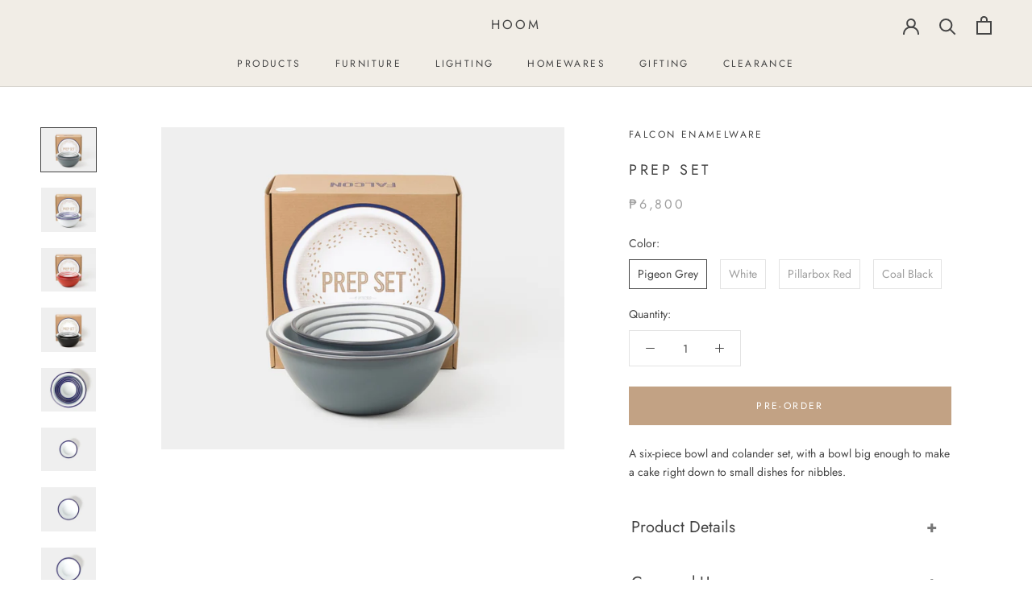

--- FILE ---
content_type: image/svg+xml
request_url: https://cdn.shopify.com/s/files/1/1621/5823/t/298/assets/icon-hob-safe.svg?v=11504824254049334556
body_size: -340
content:
<svg id="Layer_1" data-name="Layer 1" xmlns="http://www.w3.org/2000/svg" viewBox="0 0 100 100"><defs><style>.cls-1{fill:#073988;}</style></defs><title>Artboard 2</title><path class="cls-1" d="M50,100a50,50,0,1,1,50-50A50.06,50.06,0,0,1,50,100ZM50,2.06A47.94,47.94,0,1,0,97.94,50,48,48,0,0,0,50,2.06Z"/><path class="cls-1" d="M80.14,36H19.86a1,1,0,0,1,0-2.06H80.14a1,1,0,0,1,0,2.06Z"/><path class="cls-1" d="M68.83,50.39H31.17a5.22,5.22,0,0,1-5.07-4L23.25,35a.38.38,0,0,1,.28-.47.39.39,0,0,1,.47.28l2.85,11.4a4.44,4.44,0,0,0,4.32,3.37H68.83a4.44,4.44,0,0,0,4.32-3.37L76,34.84a.38.38,0,0,1,.47-.28.38.38,0,0,1,.28.47L73.9,46.42A5.22,5.22,0,0,1,68.83,50.39Z"/><path class="cls-1" d="M65.07,65.49h0a.41.41,0,0,1-.28-.11l-7.26-7.33-7.25,7.33a.43.43,0,0,1-.28.11h0a.39.39,0,0,1-.27-.11l-7.26-7.26-7.26,7.26a.39.39,0,0,1-.55,0L27.4,58.12l-7.26,7.26a.39.39,0,0,1-.55-.55l7.53-7.53a.39.39,0,0,1,.55,0l7.26,7.26,7.26-7.26a.39.39,0,0,1,.55,0L50,64.56l7.26-7.34a.41.41,0,0,1,.55,0l7.26,7.34,7.26-7.26a.39.39,0,0,1,.55,0l7.53,7.53a.39.39,0,0,1-.55.55L72.6,58.12l-7.26,7.26A.39.39,0,0,1,65.07,65.49Z"/></svg>

--- FILE ---
content_type: text/javascript
request_url: https://hoom.store/cdn/shop/t/9/assets/custom.js?v=183944157590872491501717374083
body_size: -744
content:
//# sourceMappingURL=/cdn/shop/t/9/assets/custom.js.map?v=183944157590872491501717374083


--- FILE ---
content_type: image/svg+xml
request_url: https://cdn.shopify.com/s/files/1/1621/5823/t/298/assets/icon-chemical-free.svg?v=10061637623548640245
body_size: 370
content:
<svg id="Layer_1" data-name="Layer 1" xmlns="http://www.w3.org/2000/svg" viewBox="0 0 100 100"><defs><style>.cls-1{fill:#073988;}</style></defs><title>Artboard 5</title><path class="cls-1" d="M50,100a50,50,0,1,1,50-50A50.06,50.06,0,0,1,50,100ZM50,2.06A47.94,47.94,0,1,0,97.94,50,48,48,0,0,0,50,2.06Z"/><path class="cls-1" d="M31.5,37l0-17.16h3.69a4,4,0,0,1,3.18,1.22c.84.89,1.1,2,1.1,4a6.18,6.18,0,0,1-.71,3.44,3.74,3.74,0,0,1-3.57,1.78H34V37ZM34,22.19V28h1.18c1,0,1.5-.31,1.76-.81a4.6,4.6,0,0,0,.27-2.08A5.52,5.52,0,0,0,37,23c-.24-.53-.72-.85-1.68-.85Z"/><path class="cls-1" d="M43.41,37.06l0-14.85H40.6V19.89h8.15v2.32H45.9l0,14.86Z"/><path class="cls-1" d="M51.25,37.08l0-17.17,7.33,0v2.31H53.74v5.21H58v2.31H53.72v7.33Z"/><path class="cls-1" d="M61.13,37.1l0-17.17,7.33,0v2.31H63.63l0,5h4.25v2.31H63.61v5l4.87,0v2.45Z"/><polygon class="cls-1" points="52.51 62.98 52.51 80.14 58.75 80.14 58.75 79.26 53.38 79.26 53.38 71.94 58.14 71.94 58.14 71.07 53.38 71.07 53.38 63.83 58.83 63.83 58.83 62.95 52.78 62.95 52.51 62.98"/><polygon class="cls-1" points="31.32 62.98 31.32 80.14 32.19 80.14 32.19 72.13 36.98 72.13 36.98 71.25 32.19 71.25 32.19 63.83 37.67 63.83 37.67 62.95 31.6 62.95 31.32 62.98"/><polygon class="cls-1" points="68.68 63.83 68.68 62.95 62.63 62.95 62.35 62.98 62.35 80.14 68.6 80.14 68.6 79.26 63.23 79.26 63.23 71.94 67.99 71.94 67.99 71.07 63.23 71.07 63.23 63.83 68.68 63.83"/><path class="cls-1" d="M48.06,70.37a3.44,3.44,0,0,0,.38-1.29l0-.22a6.5,6.5,0,0,0,.09-1.18,9,9,0,0,0-.11-1.57,3.84,3.84,0,0,0-1.67-2.73,5.26,5.26,0,0,0-2.2-.42H41.22V80.13h.87V72.21h2.47l.65,0,2.66,7.93h.93L46.08,72A3.2,3.2,0,0,0,48.06,70.37Zm-6-6.54h2.48a4.38,4.38,0,0,1,1.77.31c.89.5,1.34,1.69,1.34,3.54a5,5,0,0,1-.4,2.29A2.34,2.34,0,0,1,46.07,71a5.33,5.33,0,0,1-1.49.29H42.09Z"/><path class="cls-1" d="M38.8,58.61V41.47h3.68a4,4,0,0,1,3.18,1.21c.84.89,1.1,2,1.1,4a6.2,6.2,0,0,1-.69,3.45,3.74,3.74,0,0,1-3.57,1.78H41.25v6.69Zm2.45-14.83v5.83h1.18a1.76,1.76,0,0,0,1.76-.82,4.71,4.71,0,0,0,.26-2.07,5.54,5.54,0,0,0-.24-2.1c-.24-.52-.72-.84-1.68-.84Z"/><path class="cls-1" d="M49.08,58.61V41.47h7.31v2.31H51.53V49h4.24v2.31H51.53v7.32Z"/><path class="cls-1" d="M58,54.57v-9a4.08,4.08,0,0,1,1.32-3.16,4.32,4.32,0,0,1,2.79-1,4.46,4.46,0,0,1,2.82,1,4.17,4.17,0,0,1,1.3,3.16v9A4,4,0,0,1,65,57.69a4.32,4.32,0,0,1-2.82,1.06,4.19,4.19,0,0,1-2.79-1.06A3.89,3.89,0,0,1,58,54.57Zm2.45-9v9a1.66,1.66,0,1,0,3.32,0v-9a1.66,1.66,0,1,0-3.32,0Z"/><path class="cls-1" d="M67.8,58.61l3.83-17.14h2L77.5,58.61H75l-.72-3.68H71l-.72,3.68Zm6.06-6-1.2-6.21h0l-1.2,6.21Z"/><path class="cls-1" d="M31,58.59l-.9-1.44a4.83,4.83,0,0,1-3.64,1.6,3.76,3.76,0,0,1-2.78-1.23,4.52,4.52,0,0,1-1.15-3.18c0-2.11,1.12-3.58,2.62-4.94A7.62,7.62,0,0,1,23.46,45a3.91,3.91,0,0,1,.94-2.62,3.7,3.7,0,0,1,2.78-1.07,3.64,3.64,0,0,1,2.67,1,3.47,3.47,0,0,1,.94,2.44c0,1.79-1.29,3.42-2.78,4.78.35.51.72,1.15,1.17,1.87s.89,1.44,1.34,2.11l1.47-2,1.68,1.17-2,2.62,2.06,3.26Zm-6.06-4.38a2.21,2.21,0,0,0,2,2.4,2.91,2.91,0,0,0,2-1.14L26.35,51.3A4.06,4.06,0,0,0,24.91,54.21Zm1-9.14a5.55,5.55,0,0,0,1,2.75A7.1,7.1,0,0,0,28,46.59a3.28,3.28,0,0,0,.56-1.76,1.32,1.32,0,0,0-1.31-1.36A1.47,1.47,0,0,0,25.87,45.07Z"/></svg>